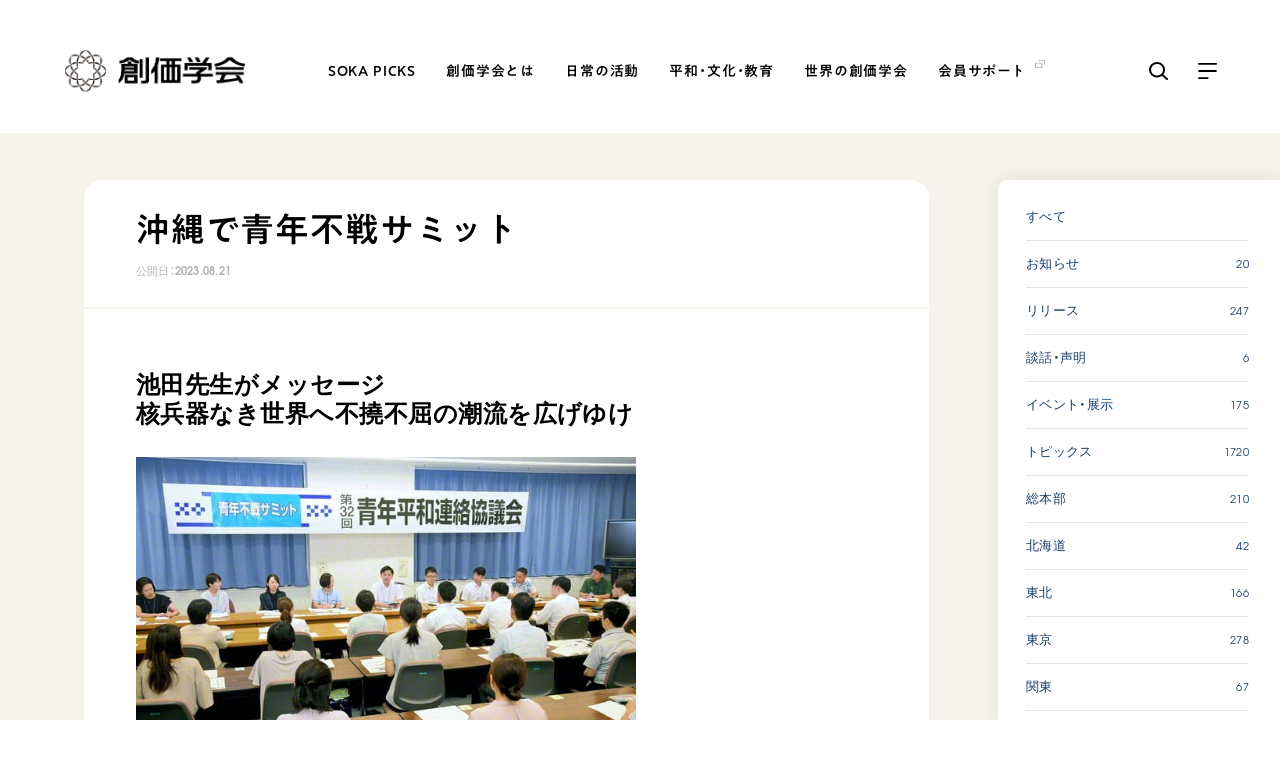

--- FILE ---
content_type: text/html; charset=utf-8
request_url: https://www.sokagakkai.jp/news/2461329.html
body_size: 11744
content:

<!doctype html>
<html lang="ja">
<head>
<meta charset="utf-8">
<meta name="viewport" content="width=device-width, initial-scale=1.0">
<meta name="description" content="「青年不戦サミット」（第32回青年平和連絡協議会）が2023年8月19、20の両日、沖縄で開催された。沖縄国際平和会館で報告・討論のほか、「チビチリガマ」、沖縄研修道場、平和祈念公園、ひめゆり平和祈念資料館を訪れた。">
<meta name="keywords" content="">
<title>沖縄で青年不戦サミット｜創価学会公式サイト</title>
<link rel="stylesheet" href="https://cdn.jsdelivr.net/npm/yakuhanjp@3.4.1/dist/css/yakuhanjp.min.css">
<link rel="stylesheet" media="all" type="text/css" href="/assets/css/main.css">
<script type="text/javascript" src="https://typesquare.com/3/tsst/script/ja/typesquare.js?611cae18ffdc4a3583350819ac1e02d5&auto_load_font=true" charset="utf-8"></script>
<meta property="og:title" content="沖縄で青年不戦サミット｜創価学会公式サイト">
<meta property="og:description" content="「青年不戦サミット」（第32回青年平和連絡協議会）が2023年8月19、20の両日、沖縄で開催された。沖縄国際平和会館で報告・討論のほか、「チビチリガマ」、沖縄研修道場、平和祈念公園、ひめゆり平和祈念資料館を訪れた。">
<meta property="og:image" content="https://www.sokagakkai.jp/news/.assets/news20230821_OKN01.jpg">
<meta property="og:url" content="https://www.sokagakkai.jp/news/2461329.html">
<meta property="og:site_name" content="創価学会公式サイト">
<meta property="og:type" content="article">
<!-- Google Tag Manager -->
<script>(function(w,d,s,l,i){w[l]=w[l]||[];w[l].push({'gtm.start':
new Date().getTime(),event:'gtm.js'});var f=d.getElementsByTagName(s)[0],
j=d.createElement(s),dl=l!='dataLayer'?'&l='+l:'';j.async=true;j.src=
'https://www.googletagmanager.com/gtm.js?id='+i+dl;f.parentNode.insertBefore(j,f);
})(window,document,'script','dataLayer','GTM-T2FZVGQ');</script>
<!-- End Google Tag Manager -->
<script type="text/javascript">
    (function(c,l,a,r,i,t,y){
        c[a]=c[a]||function(){(c[a].q=c[a].q||[]).push(arguments)};
        t=l.createElement(r);t.async=1;t.src="https://www.clarity.ms/tag/"+i;
        y=l.getElementsByTagName(r)[0];y.parentNode.insertBefore(t,y);
    })(window, document, "clarity", "script", "jiz9ei35nn");
</script>
<link rel="stylesheet" media="all" type="text/css" href="/assets/css/info.css?ver=20240301">
</head>
<body>
<!-- Google Tag Manager (noscript) -->
<noscript><iframe src="https://www.googletagmanager.com/ns.html?id=GTM-T2FZVGQ"
height="0" width="0" style="display:none;visibility:hidden"></iframe></noscript>
<!-- End Google Tag Manager (noscript) -->
<p class="el_blockskip"><a href="#CONT" class="el_skip" tabindex="1">このページの本文へ移動</a></p>
<header id="header">
  <div class="header-wrapper">
    <div class="logo"><a href="/"><img src="/assets/img/logo.png" alt="創価学会"></a></div>    <nav>
      <ul class="menu ff-jp">
        <li><a href="/picks/index.html">SOKA PICKS</a></li>
        <li><a href="/philosophy/index.html">創価学会とは</a></li>
        <li><a href="/practice/index.html">日常の活動</a></li>
        <li><a href="/in-society/index.html">平和・文化・教育</a></li>
        <li><a href="/global/index.html">世界の創価学会</a></li>
        <li><a href="https://www.sokanet.jp/kaiin/" target="_blank"><span class="icon-blank2">会員サポート</span></a></li>
      </ul>
    </nav>
    <div class="menu-search cursor-p"></div>
    <div class="menu-more cursor-p"></div>
  </div>
  <div class="dec-arrow"></div>
  <div class="header-search-wrapper">
    <div class="header-search">
      <div class="search-left pc">
        <p class="hot-words"> </p>
        <ul class="tags tags-search"></ul>
      </div>
      <div class="search-right">
        <div class="mt-site-search-container"><div id="mt-site-search" class="mt-site-search" data-fields="keywords" data-language="ja_JP" data-entry-jsons="https://search-1637203217-23012.movabletype.io/619b3e623e4a97f4c833a634/entry.json" data-search-result-count="30" data-form-action="/search" data-storage-id="619b3e623e4a97f4c833a634" data-no-site-fetch="1" data-site-id="28840" data-search-placeholder="サイト内検索" data-search-result-container="search-lists" data-search-id="619b3e623e4a97f4c833a634" data-show-thumbnail-on-result="1"></div><script src="https://site-search.movabletype.net/v1/assets/28840/js/search.js" id="mt-site-search-script" async defer></script></div>
      </div>
    </div>
  </div>
  <div class="header-more-wrapper">
    <div class="header-more">
      <div>
        <div class="header-more-links ff-jp">
          <div class="links-box">
            <p><a href="/philosophy/">創価学会とは</a><span class="sp header-menu-more cursor-p"></span></p>
            <ul>
              <li><a href="/philosophy/human-revolution.html" class="icon-arrow">人間革命</a></li>
              <li><a href="/philosophy/happiness.html" class="icon-arrow">自他共の幸福</a></li>
              <li><a href="/philosophy/prayer.html" class="icon-arrow">祈り</a></li>
              <li><a href="/philosophy/gohonzon.html" class="icon-arrow">御本尊</a></li>
              <li><a href="/philosophy/gosho.html" class="icon-arrow">聖典</a></li>
              <li><a href="/philosophy/buddhism/" class="icon-arrow">日蓮大聖人の仏法（教学入門）</a></li>
              <li><a href="/philosophy/buddha-lotus-sutra.html" class="icon-arrow">釈尊～法華経</a></li>
              <li><a href="/philosophy/nichiren.html" class="icon-arrow">日蓮大聖人</a></li>
              <li><a href="/philosophy/founding-presidents/index.html" class="icon-arrow">創価学会の三代会長</a></li>
              <li class="sub-list"><a href="/philosophy/founding-presidents/makiguchi.html" class="icon-arrow">初代会長・牧口常三郎先生</a></li>
              <li class="sub-list"><a href="/philosophy/founding-presidents/toda.html" class="icon-arrow">第2代会長・戸田城聖先生</a></li>
              <li class="sub-list"><a href="/philosophy/founding-presidents/ikeda.html" class="icon-arrow">第3代会長・池田大作先生</a></li>
          </ul>
          </div>
          <div class="links-box">
            <p><a href="/practice/">日常の活動</a><span class="sp header-menu-more cursor-p"></span></p>
            <ul>
              <li><a href="/practice/five-eternal-guidelines.html" class="icon-arrow">学会永遠の五指針</a></li>
              <li><a href="/practice/prayer.html" class="icon-arrow">朝晩の祈り（勤行・唱題）</a></li>
              <li><a href="/practice/zadankai.html" class="icon-arrow">座談会</a></li>
              <li><a href="/practice/study-buddhism.html" class="icon-arrow">仏法を学ぶ</a></li>
              <li><a href="/practice/introduce-buddhism.html" class="icon-arrow">仏法を語る</a></li>
              <li><a href="/practice/events.html" class="icon-arrow">主な行事</a></li>
              <li><a href="/practice/activities.html" class="icon-arrow">年間の活動について</a></li>
              <li><a href="/w2/yujinsou/" class="icon-blank" target="_blank">友人葬</a></li>
              <li><a href="/w2/20150907-ohigan/" class="icon-blank" target="_blank">彼岸</a></li>
            </ul>
          </div>
          <div class="links-box">
            <p><a href="/in-society/">平和・文化・教育</a><span class="sp header-menu-more cursor-p"></span></p>
            <ul>
              <li><a href="/in-society/culture-of-peace.html" class="icon-arrow">「平和の文化」を構築</a></li>
              <li><a href="/in-society/nuclear-abolition.html" class="icon-arrow">核兵器の廃絶に向け連帯を拡大</a></li>
              <li><a href="/in-society/human-rights-education.html" class="icon-arrow">「人権文化」「ジェンダー平等」を促進</a></li>
              <li><a href="/in-society/sdgs.html" class="icon-arrow">「持続可能な開発目標（SDGs）」の取り組み</a></li>
              <li><a href="/in-society/humanitarian-relief.html" class="icon-arrow">人道支援</a></li>
              <li><a href="/in-society/music.html" class="icon-arrow">音楽活動</a></li>
              <li><a href="/in-society/exhibition.html" class="icon-arrow">展示活動</a></li>
              <li><a href="/in-society/education.html" class="icon-arrow">教育本部の活動</a></li>
              <li><a href="/in-society/book-donation.html" class="icon-arrow">図書贈呈</a></li>
            </ul>
          </div>
          <div class="links-box">
            <p><a href="/global/">世界の創価学会</a><span class="sp header-menu-more cursor-p"></span></p>
            <ul>
              <li><a href="/global/websites.html" class="icon-arrow">各国ウェブサイト</a></li>
              <li><a href="/global/history.html" class="icon-arrow">世界の創価学会の歴史</a></li>
            </ul>
          </div>
          <div class="links-box">
            <p><a href="/about-us/">基本情報</a><span class="sp header-menu-more cursor-p"></span></p>
            <ul class="sp">
              <li><a href="/about-us/constitution.html" class="icon-arrow">創価学会 会憲</a></li>
              <li><a href="/about-us/rules-and-regulations.html" class="icon-arrow">創価学会 会則</a></li>
              <li><a href="/about-us/charter.html" class="icon-arrow">創価学会 社会憲章</a></li>
              <li><a href="/about-us/organiztion.html" class="icon-arrow">組織・機構</a></li>
              <li><a href="/about-us/leaders.html" class="icon-arrow">会長・理事長・各部長の紹介</a></li>
              <li><a href="/about-us/history.html" class="icon-arrow">沿革</a></li>
              <li><a href="/about-us/timeline.html" class="icon-arrow">略年表</a></li>
              <li><a href="/about-us/become-a-member.html" class="icon-arrow">入会について</a></li>
              <li><a href="/about-us/affiliated-organizations.html" class="icon-arrow">関連団体</a></li>
              <li><a href="/about-us/centers.html" class="icon-arrow">道府県中心会館</a></li>
            </ul>
            <p class="pc"><a href="https://www.sokanet.jp/kaiin/" class="icon-blank" target="_blank">会員サポート</a></p>
            <ul class="pc">
              <li><a href="https://www.sokanet.jp/kaiin/e-kogi/" class="icon-blank" target="_blank">座談会御書ｅ講義</a></li>
              <li><a href="https://www.sokanet.jp/kaiin/hr/" class="icon-blank" target="_blank">小説『新・人間革命』『人間革命』<br>要旨</a></li>
              <li><a href="https://goshoshinpan-search.sokanet.jp/" class="icon-blank" target="_blank">御書検索［新版］</a></li>
            </ul>
          </div>
          <div class="links-box sp">
            <p><a href="https://www.sokanet.jp/kaiin/" target="_blank">会員サポート<span class="icon-blank2">&nbsp;</span></a><span class="header-menu-more cursor-p"></span></p>
            <ul>
              <li><a href="https://www.sokanet.jp/kaiin/e-kogi/" class="icon-blank" target="_blank">座談会御書ｅ講義</a></li>
              <li><a href="https://www.sokanet.jp/kaiin/hr/" class="icon-blank" target="_blank">小説『新・人間革命』『人間革命』要旨</a></li>
              <li><a href="https://goshoshinpan-search.sokanet.jp/" class="icon-blank" target="_blank">御書検索［新版］</a></li>
            </ul>
          </div>
          <div class="links-box2 pc">
            <p><a>＜関連リンク＞</a></p>
            <ul>
              <li><a href="https://sghq.sokanet.jp/" class="icon-blank" target="_blank">創価学会総本部</a></li>
              <li><a href="https://www.sokagakkai.jp/memorial-park/" class="icon-blank" target="_blank">墓地公園・納骨堂</a></li>
              <li><a href="https://www.seikyoonline.com/" class="icon-blank" target="_blank">聖教電子版</a></li>
              <li><a href="https://bookstore.seikyoonline.com/" class="icon-blank" target="_blank">聖教ブックストア</a></li>
              <li><a href="https://www.sokayouth-media.jp/" class="icon-blank" target="_blank">soka youth media</a></li>
              <li><a href="https://www.sokaglobal.org/" class="icon-blank" target="_blank">Soka Gakkai グローバルサイト</a></li>
              <li><a href="https://sgi-peace.org/" class="icon-blank" target="_blank">SGIピースサイト</a></li>
            </ul>
            <ul>
              <li><a href="https://www.sokanet.jp/goiken/" class="icon-arrow">ご意見</a></li>
              <li><a href="/terms.html" class="icon-arrow">ご利用にあたって</a></li>
            </ul>
          </div>
          <div class="links-box sp">
            <p><a>関連リンク</a><span class="header-menu-more cursor-p"></span></p>
            <ul>
              <li><a href="https://sghq.sokanet.jp/" class="icon-blank" target="_blank">創価学会総本部</a></li>
              <li><a href="https://www.sokagakkai.jp/memorial-park/" class="icon-blank" target="_blank">墓地公園・納骨堂</a></li>
              <li><a href="https://www.seikyoonline.com/" class="icon-blank" target="_blank">聖教電子版</a></li>
              <li><a href="https://bookstore.seikyoonline.com/" class="icon-blank" target="_blank">聖教ブックストア</a></li>
              <li><a href="https://www.sokayouth-media.jp/" class="icon-blank" target="_blank">soka youth media</a></li>
              <li><a href="https://www.sokaglobal.org/" class="icon-blank" target="_blank">Soka Gakkai グローバルサイト</a></li>
              <li><a href="https://sgi-peace.org/" class="icon-blank" target="_blank">SGIピースサイト</a></li>
            </ul>
          </div>
          <div class="links-box2 sp">
            <ul>
              <li><a href="https://www.sokanet.jp/goiken/" class="icon-arrow">ご意見</a></li>
              <li><a href="/terms.html" class="icon-arrow">ご利用にあたって</a></li>
            </ul>
          </div>
        </div>
        <div class="sns-wrapper">
          <a href="https://www.facebook.com/sokagakkai.official/" class="link-facebook" target="_blank"></a>
          <a href="https://www.instagram.com/sokagakkai_official/" class="link-instagram" target="_blank"></a>
          <a href="https://www.youtube.com/channel/UC1GsBI4yJhQmW-Zp-NuXDNg" class="link-youtube" target="_blank"></a>
        </div>
      </div>
      <div class="header-more-picks">
        <div class="header-more-picks-caption">
          <p class="ff-jp"><a href="/picks/">SOKA PICKS</a></p>
          <a href="/picks/" class="link-right-arrow2">すべて見る</a>
        </div>
        <div class="header-more-picks-lists swiper-container">
          <ul>
<li class="more-picks-article swiper-slide">
  <div class="d-flex">
    <div>
      <a class="img-cover ov lazyload" href="https://www.sokagakkai.jp/picks/2669610.html" data-bg="https://www.sokagakkai.jp/.assets/thumb_picks_2669610_02.jpg"></a>
    </div>
    <div class="text">
      <a class="tit ov" href="https://www.sokagakkai.jp/picks/2669610.html">カザフスタン核実験被害者の証言映像「私は生き抜く～語られざ…</a>
      <p class="date ff-en">2026.01.21</p>
      <ul class="tags tags-layout1">
<li><a class="fs-tag1 ov" href="https://www.sokagakkai.jp/picks/tags/asia-oceania/">アジア・オセアニア</a></li>
<li><a class="fs-tag1 ov" href="https://www.sokagakkai.jp/picks/tags/heiwa/">平和</a></li>
<li><a class="fs-tag1 ov" href="https://www.sokagakkai.jp/picks/tags/movie/">動画</a></li>
<li><a class="fs-tag1 ov" href="https://www.sokagakkai.jp/picks/tags/shougen/">証言</a></li>
      </ul>
    </div>
  </div>
</li>
<li class="more-picks-article swiper-slide">
  <div class="d-flex">
    <div>
      <a class="img-cover ov lazyload" href="https://www.sokagakkai.jp/picks/3143209.html" data-bg="https://www.sokagakkai.jp/.assets/thumb_picks_3143209.jpg"></a>
    </div>
    <div class="text">
      <a class="tit ov" href="https://www.sokagakkai.jp/picks/3143209.html">「『あきらめ』は脳のブレーキ」 ～池田先生の希望対話 Vo…</a>
      <p class="date ff-en">2026.01.16</p>
      <ul class="tags tags-layout1">
<li><a class="fs-tag1 ov" href="https://www.sokagakkai.jp/picks/tags/education/">教育</a></li>
<li><a class="fs-tag1 ov" href="https://www.sokagakkai.jp/picks/tags/daisakuikeda/">池田先生</a></li>
<li><a class="fs-tag1 ov" href="https://www.sokagakkai.jp/picks/tags/movie/">動画</a></li>
      </ul>
    </div>
  </div>
</li>
<li class="more-picks-article swiper-slide">
  <div class="d-flex">
    <div>
      <a class="img-cover ov lazyload" href="https://www.sokagakkai.jp/picks/3141751.html" data-bg="https://www.sokagakkai.jp/.assets/thumb_picks_3141751.jpg"></a>
    </div>
    <div class="text">
      <a class="tit ov" href="https://www.sokagakkai.jp/picks/3141751.html">高齢者コミュニティ発——災害レジリエンス向上につながる実践</a>
      <p class="date ff-en">2026.01.15</p>
      <ul class="tags tags-layout1">
<li><a class="fs-tag1 ov" href="https://www.sokagakkai.jp/picks/tags/sdgs/">SDGs</a></li>
<li><a class="fs-tag1 ov" href="https://www.sokagakkai.jp/picks/tags/humanrights/">人権</a></li>
<li><a class="fs-tag1 ov" href="https://www.sokagakkai.jp/picks/tags/shougen/">証言</a></li>
      </ul>
    </div>
  </div>
</li>
          </ul>
        </div>
      </div>
    </div>
  </div>
</header>


<main id="main-info">
  <p class="blockjump el_txtno_display" id="CONT">本文ここから</p>

  <section class="info-container">

    <div class="info-container-main">

      <h1 class="ff-jp">沖縄で青年不戦サミット</h1>
      <p class="honbun-date ff-en">公開日：<time datetime="2023-08-21">2023.08.21</time></p>
      <div class="line-1"></div>
      <div class="honbun fs-default">
        <p class="fs-big f-bold">池田先生がメッセージ<br/>核兵器なき世界へ不撓不屈の潮流を広げゆけ</p><p>　　</p><p><img src="https://www.sokagakkai.jp/news/.assets/thumbnail/news20230821_OKN01-500wri.jpg" alt="" width="500" height="327" class="asset asset-image" style="max-width:100%;height:auto;display:block"/></p><figcaption style="text-align: left; max-width: 500px;">各地から代表が集い開かれた「青年不戦サミット」。平和の世紀を開くため、参加者同士でディスカッションも活発に行われた（沖縄国際平和会館で）</figcaption><p>　　</p><p class="fs-default">「青年不戦サミット」（第32回青年平和連絡協議会）が2023年8月19、20の両日、沖縄で開催された。<br/>　<br/>これには池田大作先生がメッセージを寄せ、青年の真骨頂は、困難に直面する中で「自分自身の新しい可能性」を開拓し、「使命の大道」を進むことであると力説。不屈の精神で結ばれた青年のスクラムが歴史変革のうねりを生み出す源泉になると述べた。<br/>　<br/>そして、戸田先生の「原水爆禁止宣言」発表60周年の2017年に核兵器禁止条約が採択された歴史を通し、市民社会の声を結集させ、歴史の歯車を「平和」の方向へ動かす重要性を強調。恩師の遺訓を受け継ぐ青年が、「核兵器のない世界」へ、不撓不屈の潮流を今再び広げてほしいと望んだ。</p><p>　　</p><figure class="mt-figure" style="display:inline-block"><img src="https://www.sokagakkai.jp/news/.assets/thumbnail/news20230821_OKN03-404wri.jpg" alt="" width="404" height="499" class="asset asset-image" style="max-width:100%;height:auto"/><figcaption>沖縄研修道場に立つブロンズ像が青空に映える</figcaption></figure><p>　　</p><p class="fs-default">平和への誓いを新たにした2日間のサミット。<br/><br/>19日午後には読谷村の自然壕「チビチリガマ」を訪問し、ガイドの案内で沖縄戦の悲惨な歴史を学んだ。また恩納村の沖縄研修道場で、池田先生の提案によってアメリカの核ミサイルの発射台跡が「世界平和の碑」へと生まれ変わった史実等を学び、師の平和闘争に連なる決意を深めた。<br/>　<br/>その後、那覇市の沖縄国際平和会館で各地の取り組みを共有し、今後の平和運動を展望した。池田華陽会の清水書記長に続き、南青年平和会議議長が、創価の師弟の精神を胸に平和への行動をと強調。男女学生部をはじめ、広島、長崎、沖縄、関西の友が活動の様子を報告した。梁島男子部長は、苦難を価値へと転じる青年の連帯で、世界に希望を送りゆこうと訴えた。</p><p>　　</p><figure class="mt-figure" style="display:inline-block"><img src="https://www.sokagakkai.jp/news/.assets/thumbnail/news20230821_OKN02-500wri.jpg" alt="" width="500" height="334" class="asset asset-image" style="max-width:100%;height:auto"/><figcaption>沖縄の平和祈念公園で不戦を誓い献花を</figcaption></figure><p>　　</p><p class="fs-default">20日午前には、沖縄戦最後の激戦地である糸満市摩文仁の平和祈念公園を訪れ、「平和の礎」で戦争犠牲者へ献花。その後、ひめゆり平和祈念資料館で講話を聴講し、展示を観賞した。</p><p>　　</p><p><img src="https://www.sokagakkai.jp/news/.assets/thumbnail/neews20230821_OKN04-500wri.jpg" alt="" width="500" height="329" class="asset asset-image" style="max-width:100%;height:auto;display:block"/></p><figcaption style="text-align: left; max-width: 500px;">サミットの参加者が「世界平和の碑」の前で記念のカメラに（沖縄研修道場で）</figcaption>
      </div>

    </div>

    <div class="info-container-sub">
      <div class="line-2 pc"></div>
      <div class="d-flex">
        <div>
          <ul class="tags tags-layout1">
                                                                                                                                                                                                                                                <li><a class="fs-tag1 ov" href="https://www.sokagakkai.jp/news/tags/peace/">平和</a></li>
                                                            <li><a class="fs-tag1 ov" href="https://www.sokagakkai.jp/news/tags/hiroshima/">広島</a></li>
                                                            <li><a class="fs-tag1 ov" href="https://www.sokagakkai.jp/news/tags/nagasaki/">長崎</a></li>
                                                            <li><a class="fs-tag1 ov" href="https://www.sokagakkai.jp/news/tags/okinawa/">沖縄</a></li>
                                              </ul>
        </div>
        <div class="share-wrapper">
          <p class="cap ff-jp">シェアする</p>
          <ul class="share">
            <li><a class="s-fb ov" href="http://www.facebook.com/share.php?u=https://www.sokagakkai.jp/news/2461329.html" target="_blank"></a></li>
            <li><a class="s-tw ov" href="https://twitter.com/share?url=https://www.sokagakkai.jp/news/2461329.html&text=沖縄で青年不戦サミット%EF%BD%9C創価学会公式サイト" target="_blank"></a></li>
            <li><a class="s-line ov" href="https://social-plugins.line.me/lineit/share?url=https://www.sokagakkai.jp/news/2461329.html" target="_blank"></a></li>
          </ul>
        </div>
      </div>
    </div>

    <div class="sticky-cover">
  <div class="info-sub-menu">
    <div class="sub-menu-lists">
      <ul>
        <li><a href="https://www.sokagakkai.jp/news/">すべて</a></li>
                                <li><a href="https://www.sokagakkai.jp/news/category/info/"><p>お知らせ</p><span class="ff-en2">20</span></a></li>
            
                                          <li><a href="https://www.sokagakkai.jp/news/category/release/"><p>リリース</p><span class="ff-en2">247</span></a></li>
            
                                          <li><a href="https://www.sokagakkai.jp/news/category/statement/"><p>談話・声明</p><span class="ff-en2">6</span></a></li>
            
                                          <li><a href="https://www.sokagakkai.jp/news/category/event/"><p>イベント・展示</p><span class="ff-en2">175</span></a></li>
            
                                          <li><a href="https://www.sokagakkai.jp/news/category/topics/"><p>トピックス</p><span class="ff-en2">1720</span></a></li>
            
                                          <li><a href="https://www.sokagakkai.jp/news/category/sghq/"><p>総本部</p><span class="ff-en2">210</span></a></li>
            
                                          <li><a href="https://www.sokagakkai.jp/news/category/hokkaido/"><p>北海道</p><span class="ff-en2">42</span></a></li>
            
                                          <li><a href="https://www.sokagakkai.jp/news/category/tohoku/"><p>東北</p><span class="ff-en2">166</span></a></li>
            
                                          <li><a href="https://www.sokagakkai.jp/news/category/tokyo/"><p>東京</p><span class="ff-en2">278</span></a></li>
            
                                          <li><a href="https://www.sokagakkai.jp/news/category/kanto/"><p>関東</p><span class="ff-en2">67</span></a></li>
            
                                          <li><a href="https://www.sokagakkai.jp/news/category/tokaido/"><p>東海道</p><span class="ff-en2">53</span></a></li>
            
                                          <li><a href="https://www.sokagakkai.jp/news/category/chubu/"><p>中部</p><span class="ff-en2">59</span></a></li>
            
                                          <li><a href="https://www.sokagakkai.jp/news/category/shinetsu/"><p>信越</p><span class="ff-en2">17</span></a></li>
            
                                          <li><a href="https://www.sokagakkai.jp/news/category/hokuriku/"><p>北陸</p><span class="ff-en2">45</span></a></li>
            
                                          <li><a href="https://www.sokagakkai.jp/news/category/kansai/"><p>関西</p><span class="ff-en2">134</span></a></li>
            
                                          <li><a href="https://www.sokagakkai.jp/news/category/chugoku/"><p>中国</p><span class="ff-en2">155</span></a></li>
            
                                          <li><a href="https://www.sokagakkai.jp/news/category/shikoku/"><p>四国</p><span class="ff-en2">19</span></a></li>
            
                                          <li><a href="https://www.sokagakkai.jp/news/category/kyushu/"><p>九州</p><span class="ff-en2">175</span></a></li>
            
                                          <li><a href="https://www.sokagakkai.jp/news/category/okinawa/"><p>沖縄</p><span class="ff-en2">67</span></a></li>
            
                                          <li><a href="https://www.sokagakkai.jp/news/category/north-america/"><p>北米</p><span class="ff-en2">148</span></a></li>
            
                                          <li><a href="https://www.sokagakkai.jp/news/category/latin-america/"><p>中南米</p><span class="ff-en2">179</span></a></li>
            
                                          <li><a href="https://www.sokagakkai.jp/news/category/europe/"><p>欧州</p><span class="ff-en2">271</span></a></li>
            
                                          <li><a href="https://www.sokagakkai.jp/news/category/asia-oceania/"><p>アジア・オセアニア</p><span class="ff-en2">446</span></a></li>
            
                                          <li><a href="https://www.sokagakkai.jp/news/category/africa-me/"><p>中近東・アフリカ</p><span class="ff-en2">93</span></a></li>
            
                          </ul>
    </div>
  </div>
</div>

  </section>
  <section class="footer-picks1">
  <div class="title-wrapper">
    <div class="title">
      <h2 class="fs-title5 fc-white ff-jp">SOKA PICKS</h2>
      <p class="fs-text3 fc-white">創価の思想や多彩な活動からPICK UPした情報をお届けします</p>
    </div>
    <div>
      <a class="link-white-btn ff-jp ov" href="/picks/">SOKA PICKS</a>
    </div>
  </div>
  <div class="footer-picks-swiper">
    <div class="footer-picks swiper-container">
      <ul class="swiper-wrapper">

                        
                    <li class="footer-picks-article swiper-slide">
                        <a class="img-cover ov lazyload" href="https://www.sokagakkai.jp/picks/2669610.html" data-bg="https://www.sokagakkai.jp/.assets/thumb_picks_2669610_02.jpg"></a>
                        <div class="text">
              <a class="tit fc-white ov" href="https://www.sokagakkai.jp/picks/2669610.html">カザフスタン核実験被害者の証言映像「私は生き抜く～語られざるセミパラチンスク～」長編版<br>－核兵器禁止条約 発効5周年を記念して公開－</a>
              <p class="date ff-en">2026.01.21</p>
            </div>
            <div class="tag-wrapper">
              <ul class="tags tags-layout2">
                                
                                                                                                                                                                
                                <li><a class="fs-tag1 ov" href="https://www.sokagakkai.jp/picks/tags/asia-oceania/">アジア・オセアニア</a></li>
                                                                                                
                                <li><a class="fs-tag1 ov" href="https://www.sokagakkai.jp/picks/tags/heiwa/">平和</a></li>
                                                                                                
                                                                                                
                                                                                                                                                                              </ul>
            </div>
          </li>
                    <li class="footer-picks-article swiper-slide">
                        <a class="img-cover ov lazyload" href="https://www.sokagakkai.jp/picks/3143209.html" data-bg="https://www.sokagakkai.jp/.assets/thumb_picks_3143209.jpg"></a>
                        <div class="text">
              <a class="tit fc-white ov" href="https://www.sokagakkai.jp/picks/3143209.html">「『あきらめ』は脳のブレーキ」 ～池田先生の希望対話 Vol.8～</a>
              <p class="date ff-en">2026.01.16</p>
            </div>
            <div class="tag-wrapper">
              <ul class="tags tags-layout2">
                                
                                                                                                                
                                <li><a class="fs-tag1 ov" href="https://www.sokagakkai.jp/picks/tags/education/">教育</a></li>
                                                                                                
                                <li><a class="fs-tag1 ov" href="https://www.sokagakkai.jp/picks/tags/daisakuikeda/">池田先生</a></li>
                                                                                                
                                                                                                                              </ul>
            </div>
          </li>
                    <li class="footer-picks-article swiper-slide">
                        <a class="img-cover ov lazyload" href="https://www.sokagakkai.jp/picks/3141751.html" data-bg="https://www.sokagakkai.jp/.assets/thumb_picks_3141751.jpg"></a>
                        <div class="text">
              <a class="tit fc-white ov" href="https://www.sokagakkai.jp/picks/3141751.html">高齢者コミュニティ発——災害レジリエンス向上につながる実践</a>
              <p class="date ff-en">2026.01.15</p>
            </div>
            <div class="tag-wrapper">
              <ul class="tags tags-layout2">
                                
                                                                                                                
                                <li><a class="fs-tag1 ov" href="https://www.sokagakkai.jp/picks/tags/sdgs/">SDGs</a></li>
                                                                                                
                                <li><a class="fs-tag1 ov" href="https://www.sokagakkai.jp/picks/tags/humanrights/">人権</a></li>
                                                                                                
                                                                                                                                                                                                                                                                                                                              </ul>
            </div>
          </li>
                    <li class="footer-picks-article swiper-slide">
                        <a class="img-cover ov lazyload" href="https://www.sokagakkai.jp/picks/3127205.html" data-bg="https://www.sokagakkai.jp/.assets/thumb_picks_3127205.jpg"></a>
                        <div class="text">
              <a class="tit fc-white ov" href="https://www.sokagakkai.jp/picks/3127205.html">「津軽三味線協奏曲」 創価グロリア吹奏楽団</a>
              <p class="date ff-en">2025.12.26</p>
            </div>
            <div class="tag-wrapper">
              <ul class="tags tags-layout2">
                                
                                                                                                                
                                <li><a class="fs-tag1 ov" href="https://www.sokagakkai.jp/picks/tags/culture/">文化</a></li>
                                                                                                
                                <li><a class="fs-tag1 ov" href="https://www.sokagakkai.jp/picks/tags/music/">音楽</a></li>
                                                                                                
                                                                                                                                                                              </ul>
            </div>
          </li>
                    <li class="footer-picks-article swiper-slide">
                        <a class="img-cover ov lazyload" href="https://www.sokagakkai.jp/picks/3114011.html" data-bg="https://www.sokagakkai.jp/.assets/thumb_picks_3114011.jpg"></a>
                        <div class="text">
              <a class="tit fc-white ov" href="https://www.sokagakkai.jp/picks/3114011.html">「香峯子蘭は世界平和に献身される池田夫人にこそ相応しい」レオ・タン・ウィーヒン元局長（シンガポール国家公園局）</a>
              <p class="date ff-en">2025.12.04</p>
            </div>
            <div class="tag-wrapper">
              <ul class="tags tags-layout2">
                                
                                                                                                                                                                
                                <li><a class="fs-tag1 ov" href="https://www.sokagakkai.jp/picks/tags/asia-oceania/">アジア・オセアニア</a></li>
                                                                                                
                                <li><a class="fs-tag1 ov" href="https://www.sokagakkai.jp/picks/tags/daisakuikeda/">池田先生</a></li>
                                                                                                                              </ul>
            </div>
          </li>
                    <li class="footer-picks-article swiper-slide">
                        <a class="img-cover ov lazyload" href="https://www.sokagakkai.jp/picks/3106169.html" data-bg="https://www.sokagakkai.jp/.assets/thumb_picks_3106169.jpg"></a>
                        <div class="text">
              <a class="tit fc-white ov" href="https://www.sokagakkai.jp/picks/3106169.html">「学院初となる名誉博士号を授与できた喜び」莫順宗副総長（ニュー・エラ大学学院）</a>
              <p class="date ff-en">2025.11.21</p>
            </div>
            <div class="tag-wrapper">
              <ul class="tags tags-layout2">
                                
                                                                                                                                                                                                                
                                <li><a class="fs-tag1 ov" href="https://www.sokagakkai.jp/picks/tags/asia-oceania/">アジア・オセアニア</a></li>
                                                                                                
                                <li><a class="fs-tag1 ov" href="https://www.sokagakkai.jp/picks/tags/daisakuikeda/">池田先生</a></li>
                                                                                                
                                                                                                                              </ul>
            </div>
          </li>
                    <li class="footer-picks-article swiper-slide">
                        <a class="img-cover ov lazyload" href="https://www.sokagakkai.jp/picks/3095133.html" data-bg="https://www.sokagakkai.jp/.assets/thumb_picks_3095133.jpg"></a>
                        <div class="text">
              <a class="tit fc-white ov" href="https://www.sokagakkai.jp/picks/3095133.html">「努力の先に 自由がある」～池田先生の希望対話 Vol.7～</a>
              <p class="date ff-en">2025.11.07</p>
            </div>
            <div class="tag-wrapper">
              <ul class="tags tags-layout2">
                                
                                                                                                                
                                <li><a class="fs-tag1 ov" href="https://www.sokagakkai.jp/picks/tags/education/">教育</a></li>
                                                                                                
                                <li><a class="fs-tag1 ov" href="https://www.sokagakkai.jp/picks/tags/daisakuikeda/">池田先生</a></li>
                                                                                                
                                                                                                                              </ul>
            </div>
          </li>
                    <li class="footer-picks-article swiper-slide">
                        <a class="img-cover ov lazyload" href="https://www.sokagakkai.jp/picks/3087486.html" data-bg="https://www.sokagakkai.jp/.assets/thumb_picks_3087486.jpg"></a>
                        <div class="text">
              <a class="tit fc-white ov" href="https://www.sokagakkai.jp/picks/3087486.html">自分を信じる心が、未来をひらく　～日蓮大聖人のことば～「宝塔」</a>
              <p class="date ff-en">2025.10.25</p>
            </div>
            <div class="tag-wrapper">
              <ul class="tags tags-layout2">
                                
                                                                                                                                                                
                                <li><a class="fs-tag1 ov" href="https://www.sokagakkai.jp/picks/tags/kyougaku/">教学</a></li>
                                                                                                
                                <li><a class="fs-tag1 ov" href="https://www.sokagakkai.jp/picks/tags/movie/">動画</a></li>
                                                                                                
                                                                                                                              </ul>
            </div>
          </li>
                    <li class="footer-picks-article swiper-slide">
                        <a class="img-cover ov lazyload" href="https://www.sokagakkai.jp/picks/3049074.html" data-bg="https://www.sokagakkai.jp/.assets/thumb_picks_3049074.jpg"></a>
                        <div class="text">
              <a class="tit fc-white ov" href="https://www.sokagakkai.jp/picks/3049074.html">世界に広がる創価学会 マレーシア</a>
              <p class="date ff-en">2025.08.24</p>
            </div>
            <div class="tag-wrapper">
              <ul class="tags tags-layout2">
                                
                                                                                                                                                                
                                <li><a class="fs-tag1 ov" href="https://www.sokagakkai.jp/picks/tags/asia-oceania/">アジア・オセアニア</a></li>
                                                                                                
                                <li><a class="fs-tag1 ov" href="https://www.sokagakkai.jp/picks/tags/movie/">動画</a></li>
                                                                                                                              </ul>
            </div>
          </li>
                    <li class="footer-picks-article swiper-slide">
                        <a class="img-cover ov lazyload" href="https://www.sokagakkai.jp/picks/3039501.html" data-bg="https://www.sokagakkai.jp/.assets/thumb_picks_3039501.jpg"></a>
                        <div class="text">
              <a class="tit fc-white ov" href="https://www.sokagakkai.jp/picks/3039501.html">【被爆証言】平和とは何か、今語り伝えたいこと　長崎県・池田松義さん</a>
              <p class="date ff-en">2025.08.08</p>
            </div>
            <div class="tag-wrapper">
              <ul class="tags tags-layout2">
                                
                                                                                                                
                                <li><a class="fs-tag1 ov" href="https://www.sokagakkai.jp/picks/tags/sdgs/">SDGs</a></li>
                                                                                                
                                <li><a class="fs-tag1 ov" href="https://www.sokagakkai.jp/picks/tags/heiwa/">平和</a></li>
                                                                                                
                                                                                                
                                                                                                
                                                                                                                                                                                                                              </ul>
            </div>
          </li>
          
        
      </ul>
    </div>
    <div class="btn-back-footer-picks cursor-p"></div>
    <div class="btn-next-footer-picks cursor-p"></div>
  </div>

</section>
  <section class="footer-pankuzu">
  <ul>

    <li><a href="/">トップ</a></li>
    <li><a href="https://www.sokagakkai.jp/news/">インフォメーション</a></li>
        
        <li><a href="https://www.sokagakkai.jp/news/2461329.html">沖縄で青年不戦サミット</a></li>
          </ul>
</section>
</main>


<footer id="footer">

	<div class="footer-wrapper d-flex ff-jp">
		<div class="pagetop cursor-p"></div>
		<div class="footer-area1">
			<div class="logo"><a href="/"><img src="/assets/img/logo.png" alt="創価学会"></a></div>
			<div class="sns-wrapper d-flex">
				<a href="https://www.facebook.com/sokagakkai.official/" class="link-facebook" target="_blank"></a>
				<a href="https://www.instagram.com/sokagakkai_official/" class="link-instagram" target="_blank"></a>
				<a href="https://www.youtube.com/channel/UC1GsBI4yJhQmW-Zp-NuXDNg" class="link-youtube" target="_blank"></a>
			</div>
			<div class="copy pc">©️ SokaGakkai（JAPAN） All Rights Reserved.</div>
		</div>
		<nav class="footer-area2" aria-label="フッターメニュー">
			<div class="d-flex">
				<div class="links-box sp">
					<p><a href="/picks/">SOKA PICKS</a><span class="sp cursor-p"></span></p>
				</div>
				<div class="links-box">
					<p><a href="/philosophy/">創価学会とは</a><span class="sp footer-menu-more cursor-p"></span></p>
					<ul class="bl_footer_items">
						<li class="bl_footer_item"><a href="/philosophy/human-revolution.html">人間革命</a></li>
						<li class="bl_footer_item"><a href="/philosophy/happiness.html">自他共の幸福</a></li>
						<li class="bl_footer_item"><a href="/philosophy/prayer.html">祈り</a></li>
						<li class="bl_footer_item"><a href="/philosophy/gohonzon.html">御本尊</a></li>
						<li class="bl_footer_item"><a href="/philosophy/gosho.html">聖典</a></li>
						<li class="bl_footer_item"><a href="/philosophy/buddhism/">日蓮大聖人の仏法（教学入門）</a></li>
						<li class="bl_footer_item"><a href="/philosophy/buddha-lotus-sutra.html">釈尊～法華経</a></li>
						<li class="bl_footer_item"><a href="/philosophy/nichiren.html">日蓮大聖人</a></li>
						<li class="bl_footer_item"><a href="/philosophy/founding-presidents/">創価学会の三代会長</a></li>
						<li class="sub-list bl_footer_item"><a href="/philosophy/founding-presidents/makiguchi.html">初代会長・牧口常三郎先生</a></li>
						<li class="sub-list bl_footer_item"><a href="/philosophy/founding-presidents/toda.html">第2代会長・戸田城聖先生</a></li>
						<li class="sub-list bl_footer_item"><a href="/philosophy/founding-presidents/ikeda.html">第3代会長・池田大作先生</a></li>
					</ul>
				</div>
				<div class="links-box">
					<p><a href="/practice/">日常の活動</a><span class="sp footer-menu-more cursor-p"></span></p>
					<ul class="bl_footer_items">
                        <li class="bl_footer_item"><a href="/practice/five-eternal-guidelines.html">学会永遠の五指針</a></li>
						<li class="bl_footer_item"><a href="/practice/prayer.html">朝晩の祈り（勤行・唱題）</a></li>
						<li class="bl_footer_item"><a href="/practice/zadankai.html">座談会</a></li>
						<li class="bl_footer_item"><a href="/practice/study-buddhism.html">仏法を学ぶ</a></li>
						<li class="bl_footer_item"><a href="/practice/introduce-buddhism.html">仏法を語る</a></li>
						<li class="bl_footer_item"><a href="/practice/events.html">主な行事</a></li>
						<li class="bl_footer_item"><a href="/practice/activities.html">年間の活動について</a></li>
						<li class="bl_footer_item"><a href="/w2/yujinsou/" class="icon-blank2" target="_blank">友人葬</a></li>
						<li class="bl_footer_item"><a href="/w2/20150907-ohigan/" class="icon-blank2" target="_blank">彼岸</a></li>
					</ul>
				</div>
				<div class="links-box">
					<p><a href="/in-society/">平和・文化・教育</a><span class="sp footer-menu-more cursor-p"></span></p>
					<ul class="bl_footer_items">
						<li class="bl_footer_item"><a href="/in-society/culture-of-peace.html">「平和の文化」を構築</a></li>
						<li class="bl_footer_item"><a href="/in-society/nuclear-abolition.html">核兵器の廃絶、軍縮に向け連帯を拡大</a></li>
						<li class="bl_footer_item"><a href="/in-society/human-rights-education.html">「人権文化」「ジェンダー平等」を促進</a></li>
						<li class="bl_footer_item"><a href="/in-society/sdgs.html">「持続可能な開発目標（SDGs）」の取り組み</a></li>
						<li class="bl_footer_item"><a href="/in-society/humanitarian-relief.html">人道支援</a></li>
						<li class="bl_footer_item"><a href="/in-society/music.html">音楽活動</a></li>
						<li class="bl_footer_item"><a href="/in-society/exhibition.html">展示活動</a></li>
						<li class="bl_footer_item"><a href="/in-society/education.html">教育本部の活動</a></li>
						<li class="bl_footer_item"><a href="/in-society/book-donation.html">図書贈呈</a></li>
					</ul>
				</div>
			</div>
			<div class="d-flex">
				<div class="links-box">
					<p><a href="/global/">世界の創価学会</a><span class="sp footer-menu-more cursor-p"></span></p>
					<ul class="bl_footer_items">
						<li class="bl_footer_item"><a href="/global/websites.html">各国WEBSITE</a></li>
						<li class="bl_footer_item"><a href="/global/history.html">世界の創価学会の歴史</a></li>
					</ul>
				</div>
				<div class="links-box">
					<p><a href="/about-us/">基本情報</a><span class="sp footer-menu-more cursor-p"></span></p>
					<ul class="bl_footer_items">
						<li class="bl_footer_item"><a href="/about-us/constitution.html">創価学会 会憲</a></li>
						<li class="bl_footer_item"><a href="/about-us/rules-and-regulations.html">創価学会 会則</a></li>
						<li class="bl_footer_item"><a href="/about-us/charter.html">創価学会 社会憲章</a></li>
						<li class="bl_footer_item"><a href="/about-us/organiztion.html">組織・機構</a></li>
						<li class="bl_footer_item"><a href="/about-us/leaders.html">会長・理事長・各部長紹介</a></li>
						<li class="bl_footer_item"><a href="/about-us/history.html">沿革</a></li>
						<li class="bl_footer_item"><a href="/about-us/timeline.html">略年表</a></li>
						<li class="bl_footer_item"><a href="/about-us/become-a-member.html">入会について</a></li>
						<li class="bl_footer_item"><a href="/about-us/affiliated-organizations.html">関連団体</a></li>
						<li class="bl_footer_item"><a href="/about-us/centers.html">道府県中心会館</a></li>
					</ul>
				</div>
				<div class="links-box">
					<p><a href="https://www.sokanet.jp/kaiin/" target="_blank">会員サポート<span
								class="icon-blank2">&nbsp;</span></a><span class="sp footer-menu-more cursor-p"></span></p>
					<ul class="bl_footer_items">
						<li class="bl_footer_item"><a href="https://www.sokanet.jp/kaiin/e-kogi/" class="icon-blank2" target="_blank">座談会御書ｅ講義</a></li>
						<li class="bl_footer_item"><a href="https://www.sokanet.jp/kaiin/hr/" class="icon-blank2" target="_blank">小説『新・人間革命』『人間革命』要旨</a>
						</li>
						<li class="bl_footer_item"><a href="https://goshoshinpan-search.sokanet.jp/" class="icon-blank2" target="_blank">御書検索［新版］</a></li>
					</ul>
					<ul class="pc bl_footer_items">
						<li class="bl_footer_item"><a>＜関連リンク＞</a></li>
						<li class="bl_footer_item"><a href="https://sghq.sokanet.jp/" class="icon-blank2" target="_blank">創価学会総本部</a></li>
						<li class="bl_footer_item"><a href="https://www.sokanet.jp/memorial_park/" class="icon-blank2" target="_blank">墓地公園・納骨堂</a></li>
						<li class="bl_footer_item"><a href="https://www.seikyoonline.com/" class="icon-blank2" target="_blank">聖教電子版</a></li>
						<li class="bl_footer_item"><a href="https://bookstore.seikyoonline.com/" class="icon-blank2" target="_blank">聖教ブックストア</a></li>
						<li class="bl_footer_item"><a href="https://www.sokayouth-media.jp/" class="icon-blank2" target="_blank">soka youth media</a></li>
						<li class="bl_footer_item"><a href="https://www.sokaglobal.org/" class="icon-blank2" target="_blank">Soka Gakkai グローバルサイト</a></li>
						<li class="bl_footer_item"><a href="https://sgi-peace.org/" class="icon-blank2" target="_blank">SGIピースサイト</a></li>
					</ul>
				</div>
				<div class="links-box sp">
					<p><a>関連リンク</a><span class="sp footer-menu-more cursor-p"></span></p>
					<ul class="bl_footer_items">
						<li class="bl_footer_item"><a href="https://sghq.sokanet.jp/" class="icon-blank2" target="_blank">創価学会総本部</a></li>
						<li class="bl_footer_item"><a href="https://www.sokagakkai.jp/memorial-park/" class="icon-blank2" target="_blank">墓地公園・納骨堂</a></li>
						<li class="bl_footer_item"><a href="https://www.seikyoonline.com/" class="icon-blank2" target="_blank">聖教電子版</a></li>
						<li class="bl_footer_item"><a href="https://bookstore.seikyoonline.com/" class="icon-blank2" target="_blank">聖教ブックストア</a></li>
						<li class="bl_footer_item"><a href="https://www.sokayouth-media.jp/" class="icon-blank2" target="_blank">soka youth media</a></li>
						<li class="bl_footer_item"><a href="https://www.sokaglobal.org/" class="icon-blank2" target="_blank">Soka Gakkai グローバルサイト</a></li>
						<li class="bl_footer_item"><a href="https://sgi-peace.org/" class="icon-blank2" target="_blank">SGIピースサイト</a></li>
					</ul>
				</div>
			</div>
			<div class="other-links pc">
				<ul class="d-flex bl_footer_items">
					<li class="bl_footer_item"><a href="/picks/">SOKA PICKS</a></li>
					<li class="bl_footer_item"><a href="https://www.sokanet.jp/goiken/index.html" target="_blank">ご意見</a></li>
					<li class="bl_footer_item"><a href="/terms.html">ご利用にあたって</a></li>
				</ul>
			</div>
			<div class="other-links sp">
				<ul class="d-flex bl_footer_items">
					<li class="bl_footer_item"><a href="https://www.sokanet.jp/goiken/index.html" target="_blank">ご意見</a></li>
					<li class="bl_footer_item"><a href="/terms.html">ご利用にあたって</a></li>
				</ul>
			</div>
		</nav>
	</div>
	<div class="footer-wrapper2 ff-jp sp">
		<div class="copy">©️ SokaGakkai（JAPAN） All Rights Reserved.</div>
	</div>

</footer>
<div class="cover-1"></div>
<div class="cover-movie">
	<div class="movie-close cursor-p"></div>
	<div class="movie-area">
		<div id="yt-movie"></div><video id="bc-movie" data-video-id="" data-account="4262107445001" data-player="h3qj048y2g"
			data-embed="default" data-application-id="" class="video-js" controls></video>
	</div>
	<div class="disc-area"></div>
</div>
<script src="/assets/js/libs.min.js" defer></script>
<script src="/assets/js/main.min.js" defer></script>
<script src="/assets/js/info.min.js" defer></script>
<script src="https://form.movabletype.net/dist/parent-loader.js" defer async></script></body>
</html>

--- FILE ---
content_type: image/svg+xml
request_url: https://www.sokagakkai.jp/assets/img/btn_3.svg
body_size: 137
content:
<svg xmlns="http://www.w3.org/2000/svg" viewBox="0 0 233 56"><defs><style>.cls-1{fill:#fff;}.cls-2{fill:none;stroke:#153e68;stroke-miterlimit:10;stroke-width:2px;}</style></defs><g id="レイヤー_2" data-name="レイヤー 2"><g id="レイヤー_3" data-name="レイヤー 3"><rect class="cls-1" width="233" height="56" rx="28"/><polyline class="cls-2" points="201.38 32.01 206.02 27.38 201.38 22.74"/></g></g></svg>

--- FILE ---
content_type: image/svg+xml
request_url: https://www.sokagakkai.jp/assets/img/icon_tw.svg
body_size: 275
content:
<svg xmlns="http://www.w3.org/2000/svg" viewBox="0 0 46.16 46.16"><defs><style>.cls-1{fill:#153e68;}.cls-2{fill:#fff;}</style></defs><g id="レイヤー_2" data-name="レイヤー 2"><g id="guide"><circle class="cls-1" cx="23.08" cy="23.08" r="23.08"/><path class="cls-2" d="M33.11,16.83a8.2,8.2,0,0,1-2.27.62,3.91,3.91,0,0,0,1.73-2.18,7.91,7.91,0,0,1-2.49,1,3.94,3.94,0,0,0-6.82,2.69,4.43,4.43,0,0,0,.1.9,11.17,11.17,0,0,1-8.11-4.12A3.92,3.92,0,0,0,16.47,21a4,4,0,0,1-1.79-.49v.05a3.94,3.94,0,0,0,3.16,3.86,4,4,0,0,1-1,.14,4.53,4.53,0,0,1-.74-.07,3.94,3.94,0,0,0,3.68,2.73,7.87,7.87,0,0,1-4.89,1.69c-.32,0-.63,0-.94-.05a11.21,11.21,0,0,0,17.24-9.45v-.5A8.26,8.26,0,0,0,33.11,16.83Z"/></g></g></svg>

--- FILE ---
content_type: image/svg+xml
request_url: https://www.sokagakkai.jp/assets/img/icon_close.svg
body_size: 134
content:
<svg xmlns="http://www.w3.org/2000/svg" viewBox="0 0 39.9 39.9"><defs><style>.cls-1{fill:#153e68;}.cls-2{fill:none;stroke:#fff;stroke-miterlimit:10;stroke-width:1.92px;}</style></defs><g id="レイヤー_2" data-name="レイヤー 2"><g id="レイヤー_7" data-name="レイヤー 7"><circle class="cls-1" cx="19.95" cy="19.95" r="19.95"/><line class="cls-2" x1="14.17" y1="14.17" x2="25.74" y2="25.74"/><line class="cls-2" x1="25.74" y1="14.17" x2="14.17" y2="25.74"/></g></g></svg>

--- FILE ---
content_type: image/svg+xml
request_url: https://www.sokagakkai.jp/assets/img/icon_arrow3.svg
body_size: 105
content:
<svg xmlns="http://www.w3.org/2000/svg" viewBox="0 0 4.98 7.96"><defs><style>.cls-1{fill:none;stroke:#000;stroke-linecap:round;stroke-linejoin:round;stroke-width:2px;opacity:0.18;}</style></defs><g id="レイヤー_2" data-name="レイヤー 2"><g id="レイヤー_7" data-name="レイヤー 7"><polyline class="cls-1" points="1 6.96 3.98 3.98 1 1"/></g></g></svg>